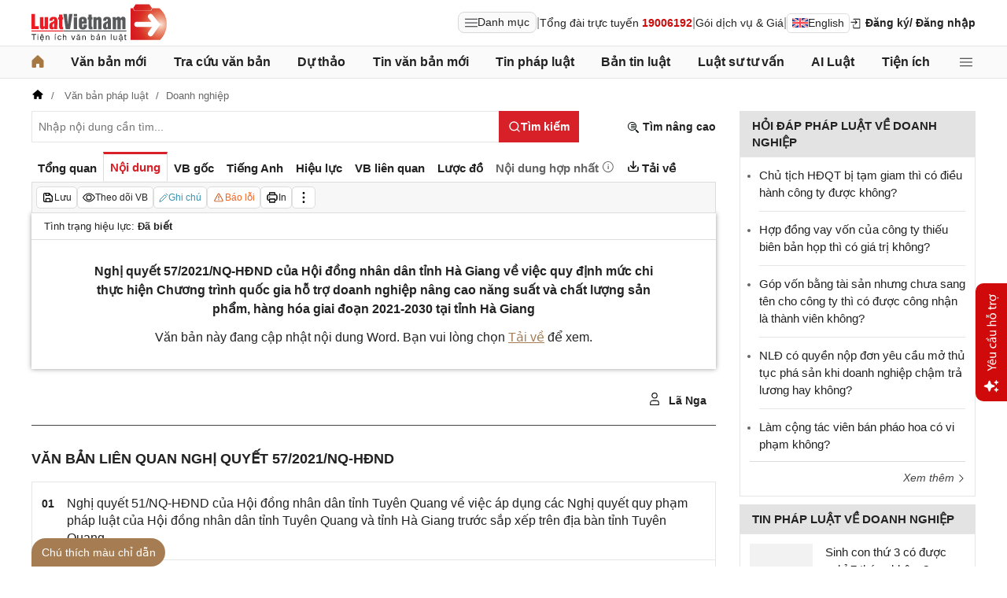

--- FILE ---
content_type: application/javascript
request_url: https://cdn2.luatvietnam.vn/js/app/background.services.js?v=20260122
body_size: 141
content:
import ModuleLoader from "/js/core/moduleLoader.js";

/**
 * Khởi chạy các service nền sau paint đầu tiên
 */
export function startBackgroundServices(appContext) {
  const { DomUtil } = appContext;

  DomUtil.idle(async () => {
    const [
      AccountAreaModule,
      SsoModule,
      PrivacyPolicyModule,
      CoreEventsModule,
      ErrorHandlerModule,
    ] = await Promise.all([
      ModuleLoader.load("/js/core/account-area.js"),
      ModuleLoader.load("/js/core/sso.js"),
      ModuleLoader.load("/js/core/privacy-policy.js"),
      ModuleLoader.load("/js/core/events.js"),
      ModuleLoader.load("/js/core/errorHandler.js"),
    ]);

    new AccountAreaModule.default()?.init?.();
    new SsoModule.default()?.init?.();
    new PrivacyPolicyModule.default()?.init?.();

    CoreEventsModule?.init?.();
    ErrorHandlerModule?.default?.registerGlobal?.();
  });
}
